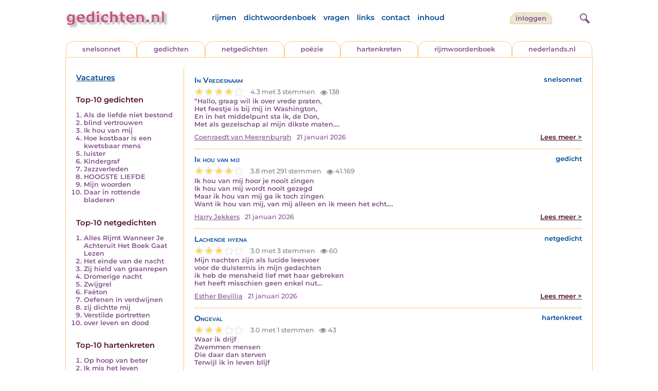

--- FILE ---
content_type: text/html; charset=UTF-8
request_url: https://www.gedichten.nl/nedermap/po%C3%83%C2%ABzie/po%C3%83%C2%ABzie/11408.html
body_size: 4248
content:
<!DOCTYPE html>
<html lang="nl">
<head>
<title>Gedichten.nl: de plek voor gedichten, netgedichten, hartenkreten, snelsonnetten etc.</title>
<meta name='description' content='Welkom op Gedichten.nl, Zoek hier in de duizenden gedichten, snelsonnetten, hartenkreten etc. Of plaats je eigen inzending' />
<meta name='keywords' content='gedichten, gedicht, hartenkreten, hartenkreet, vers, rijm, sinterklaas, valentijn, dichter, poezie, dichten, proza, kerstmis, nederlands, hartekreet, hartekreten, literatuur' />
<meta charset="utf-8"/>
<meta name="viewport" content="width=device-width">
<link rel="stylesheet" href="/assets/main.css?m=1766823697" type="text/css">
<script src="https://code.jquery.com/jquery-3.7.1.min.js" integrity="sha256-/JqT3SQfawRcv/BIHPThkBvs0OEvtFFmqPF/lYI/Cxo=" crossorigin="anonymous"></script>
<script language='JavaScript' type="module" src='/assets/main.js?m=1766823697'></script>
<script>
    window.RECAPTCHA_SITE_KEY = '6LfJqyQbAAAAANBPXCmJy1Q7f6C-KHsSlBdh4B_0';
</script>
</head>
<body bgcolor='#FFFFFF' text='#84528C' link='#84528C' vlink='#84528C' alink='#84528C'>
<header class="header">
<div class="item logo">
<a href="/" target="_top"><img src="/pic/gedichtennl.jpg"   border="0" alt="gedichten.nl" class="logo"></a>
</div>
<div class="item menu">
    <ul class="pages blue">
        <li><a href='https://rijmwoordenboek.gedichten.nl/'>rijmen</a></li>
        <li><a href='/dichtwoordenboek/'>dichtwoordenboek</a></li>
        <li><a href='/vragen.php'>vragen</a></li>
        <li><a href='/links.php'>links</a></li>
        <li><a href='/contact.php'>contact</a></li>
        <li><a href='/sitemap.php'>inhoud</a></li>
    </ul>
</div>
<div class="item welkom">
<span>
<a href="/login/" class="button">inloggen</a></span>
</div>
<div class="item search">
<form name="zoekged" action="/nederindex" enctype="multipart/form-data">
<input type="text" name="tekst" style="width: 75%; height: 24px" placeholder="Zoeken op auteur, categorie of tekst">
<input type="hidden" value="submit">
<input type="hidden" name="mode" value="zoek">
<input type="hidden" name="type" value="default">
<input type="submit" value="zoek" border="0" style="margin-left: 10px;">
</form>
</div>
<div class="item hamburger">
    <button class="navigation-control" type="button" id="navigation-control" aria-label="navigatie">
        <div class="bar1"></div>
        <div class="bar2"></div>
        <div class="bar3"></div>
    </button>
</div>
<div class="item searchicon">
    <button class="search-control" type="button" id="search-control" aria-label="zoeken">
        <div class="circle"></div>
        <div class="bar1"></div>
        <div class="bar2"></div>
    </button>
</div>
</header>
<nav class="item">
    <ul class="pages blue">
        <li><a href='https://rijmwoordenboek.gedichten.nl/'>rijmen</a></li>
        <li><a href='/dichtwoordenboek/'>dichtwoordenboek</a></li>
        <li><a href='/vragen.php'>vragen</a></li>
        <li><a href='/links.php'>links</a></li>
        <li><a href='/contact.php'>contact</a></li>
        <li><a href='/sitemap.php'>inhoud</a></li>
    </ul>
    <div class="tabs purple">
        <div class="tab "><a href="/nedermap/snelsonnet/index.html" target="_top">snelsonnet</a></div>
        <div class="tab "><a href="/nedermap/gedichten/index.html" target="_top">gedichten</a></div>
        <div class="tab "><a href="/nedermap/netgedichten/index.html" target="_top">netgedichten</a></div>
        <div class="tab "><a href="/nedermap/poezie/index.html" target="_top">po&euml;zie</a></div>
        <div class="tab "><a href="/nedermap/hartenkreten/index.html" target="_top">hartenkreten</a></div>
        <div class="tab"><a href="https://rijmwoordenboek.gedichten.nl/" target="_top">rijmwoordenboek</a></div>
        <div class="tab overflow"><a href="https://www.nederlands.nl/" target="_top">nederlands.nl</a></div>
    </div>
    <ul class="pages red">
    <li><a href="/login/">inloggen</a></li>    </ul>
</nav>

<section class="content" align='center'>    <main class="container">
        <aside class="categories">
            <h2 class="vacancies blue"><a href='/vacatures.php'>Vacatures</a></h2>
            <div class="top">
<h2 class="red">Top-10 gedichten</h2>
<ol><li><a href='/nedermap/gedichten/gedicht/143751.html'>Als de liefde niet bestond</a></li><li><a href='/nedermap/gedichten/gedicht/36719.html'>blind vertrouwen</a></li><li><a href='/nedermap/gedichten/gedicht/38686.html'>Ik hou van mij</a></li><li><a href='/nedermap/gedichten/gedicht/33729.html'>Hoe kostbaar is een kwetsbaar mens</a></li><li><a href='/nedermap/poëzie/poëzie/34652.html'>luister</a></li><li><a href='/nedermap/gedichten/gedicht/78982.html'>Kindergraf</a></li><li><a href='/nedermap/gedichten/gedicht/218214.html'>Jazzverleden</a></li><li><a href='/nedermap/poëzie/poëzie/43607.html'>HOOGSTE LIEFDE</a></li><li><a href='/nedermap/gedichten/gedicht/96745.html'>Mijn woorden</a></li><li><a href='/nedermap/gedichten/gedicht/115200.html'>Daar in rottende bladeren</a></li></ol><br/>

<h2 class="red">Top-10 netgedichten</h2>
<ol><li><a href='/nedermap/netgedichten/netgedicht/290002.html'>Alles Rijmt Wanneer Je Achteruit Het Boek Gaat Lezen</a></li><li><a href='/nedermap/netgedichten/netgedicht/289431.html'>Het einde van de nacht</a></li><li><a href='/nedermap/netgedichten/netgedicht/290030.html'>Zij hield van graanrepen</a></li><li><a href='/nedermap/netgedichten/netgedicht/288488.html'>Dromerige nacht</a></li><li><a href='/nedermap/netgedichten/netgedicht/289758.html'>Zwijgrel</a></li><li><a href='/nedermap/netgedichten/netgedicht/290257.html'>Faëton</a></li><li><a href='/nedermap/netgedichten/netgedicht/288398.html'>Oefenen in verdwijnen</a></li><li><a href='/nedermap/netgedichten/netgedicht/290348.html'>zij dichtte mij</a></li><li><a href='/nedermap/netgedichten/netgedicht/288381.html'>Verstilde portretten</a></li><li><a href='/nedermap/netgedichten/netgedicht/289724.html'>over leven en dood</a></li></ol><br/>
<h2 class="red">Top-10 hartenkreten</h2>
<ol><li><a href='/nedermap/hartenkreten/hartenkreet/288474.html'>Op hoop van beter</a></li><li><a href='/nedermap/hartenkreten/hartenkreet/289748.html'>Ik mis het leven</a></li><li><a href='/nedermap/hartenkreten/hartenkreet/290137.html'>Zwarte rozen in de lentezon</a></li><li><a href='/nedermap/hartenkreten/hartenkreet/289520.html'>Afscheid van Fleur onze Maltezer</a></li><li><a href='/nedermap/hartenkreten/hartenkreet/289939.html'>Sinterklaas</a></li><li><a href='/nedermap/hartenkreten/hartenkreet/289557.html'>Lieve  Fleur</a></li><li><a href='/nedermap/hartenkreten/hartenkreet/289720.html'>Instrumenten van het zachte</a></li><li><a href='/nedermap/hartenkreten/hartenkreet/289577.html'>LOFHARTENKREET OP GIULIAS 19E VERJAARDAG</a></li><li><a href='/nedermap/hartenkreten/hartenkreet/289636.html'>Je bent niet Alleen</a></li><li><a href='/nedermap/hartenkreten/hartenkreet/288344.html'>Groot gemis</a></li></ol><br/>
<h2 class="red">Top-3 snelsonnetten</h2>
<ol><li><a href='/nedermap/snelsonnetten/snelsonnet/288377.html'>Nederland 2025</a></li><li><a href='/nedermap/snelsonnetten/snelsonnet/290069.html'>Prijsbewust</a></li><li><a href='/nedermap/snelsonnetten/snelsonnet/290217.html'>Balen op Bali</a></li></ol><br/>
<h2 class="red">Top-3 oude gedichten</h2>
<ol><li><a href='/nedermap/poëzie/poëzie/34652.html'>luister</a></li><li><a href='/nedermap/poëzie/poëzie/43607.html'>HOOGSTE LIEFDE</a></li><li><a href='/nedermap/poëzie/poëzie/113209.html'>EEN VERKLARING</a></li></ol></div>
</div>        </aside>

        <div class="content">
            <article class='summary js-summary-control '><h2 class='blue'>In Vredesnaam</h2>
<div class='site blue'>snelsonnet</div><div class='clearfix'></div><div class="rating " data-gedid="290892"><ul class="star-rating"><li class="current-rating" style="width:4em;"></li><li><a href="#" data-rating="6" title="1 van 5 sterren" class="one-star">1</a></li><li><a href="#" data-rating="7" title="2 van 5 sterren" class="two-stars">2</a></li><li><a href="#" data-rating="8" title="3 van 5 sterren" class="three-stars">3</a></li><li><a href="#" data-rating="9" title="4 van 5 sterren" class="four-stars">4</a></li><li><a href="#" data-rating="10" title="5 van 5 sterren" class="five-stars">5</a></li></ul> <span id="current-rating-result" class="current-rating-result grey">4.3 met 3 stemmen <span class="views" title="Deze inzending is 138 keer bekeken."><img src="/pic/font-awesome/eye.svg" class="eye-icon" alt="aantal keer bekeken" /> 138</span></span></div><div class='excerpt'>&ldquo;Hallo, graag wil ik over vrede praten,<br />
Het feestje is bij mij in Washington, <br />
En in het middelpunt sta ik, de Don, <br />
Met als gezelschap al mijn dikste maten.&hellip;</div><div class='author'><a title='Zoek meer van deze schrijver...' class='name'href='/schrijver/Coenraedt+van+Meerenburgh'>Coenraedt van Meerenburgh</a><span class='date'>21 januari 2026</span><a href='/nedermap/snelsonnetten/snelsonnet/290892.html' class='red readmore'>Lees meer &gt;</a></div></article><div class='separator'></div><article class='summary js-summary-control '><h2 class='blue'>Ik hou van mij</h2>
<div class='site blue'>gedicht</div><div class='clearfix'></div><div class="rating " data-gedid="38686"><ul class="star-rating"><li class="current-rating" style="width:4em;"></li><li><a href="#" data-rating="6" title="1 van 5 sterren" class="one-star">1</a></li><li><a href="#" data-rating="7" title="2 van 5 sterren" class="two-stars">2</a></li><li><a href="#" data-rating="8" title="3 van 5 sterren" class="three-stars">3</a></li><li><a href="#" data-rating="9" title="4 van 5 sterren" class="four-stars">4</a></li><li><a href="#" data-rating="10" title="5 van 5 sterren" class="five-stars">5</a></li></ul> <span id="current-rating-result" class="current-rating-result grey">3.8 met 291 stemmen <span class="views" title="Deze inzending is 41.169 keer bekeken."><img src="/pic/font-awesome/eye.svg" class="eye-icon" alt="aantal keer bekeken" /> 41.169</span></span></div><div class='excerpt'>Ik hou van mij hoor je nooit zingen<br />
Ik hou van mij wordt nooit gezegd<br />
Maar ik hou van mij ga ik toch zingen<br />
Want ik hou van mij, van mij alleen en ik meen het echt.&hellip;</div><div class='author'><a title='Zoek meer van deze schrijver...' class='name'href='/schrijver/Harry+Jekkers'>Harry Jekkers</a><span class='date'>21 januari 2026</span><a href='/nedermap/gedichten/gedicht/38686.html' class='red readmore'>Lees meer &gt;</a></div></article><div class='separator'></div><article class='summary js-summary-control '><h2 class='blue'>Lachende hyena</h2>
<div class='site blue'>netgedicht</div><div class='clearfix'></div><div class="rating " data-gedid="290932"><ul class="star-rating"><li class="current-rating" style="width:3em;"></li><li><a href="#" data-rating="6" title="1 van 5 sterren" class="one-star">1</a></li><li><a href="#" data-rating="7" title="2 van 5 sterren" class="two-stars">2</a></li><li><a href="#" data-rating="8" title="3 van 5 sterren" class="three-stars">3</a></li><li><a href="#" data-rating="9" title="4 van 5 sterren" class="four-stars">4</a></li><li><a href="#" data-rating="10" title="5 van 5 sterren" class="five-stars">5</a></li></ul> <span id="current-rating-result" class="current-rating-result grey">3.0 met 3 stemmen <span class="views" title="Deze inzending is 60 keer bekeken."><img src="/pic/font-awesome/eye.svg" class="eye-icon" alt="aantal keer bekeken" /> 60</span></span></div><div class='excerpt'>Mijn nachten zijn als lucide leesvoer<br />
voor de duisternis in mijn gedachten<br />
ik heb de mensheid lief met haar gebreken<br />
het heeft misschien geen enkel nut&hellip;</div><div class='author'><a title='Zoek meer van deze schrijver...' class='name'href='/schrijver/Esther+Bevillia'>Esther Bevillia</a><span class='date'>21 januari 2026</span><a href='/nedermap/netgedichten/netgedicht/290932.html' class='red readmore'>Lees meer &gt;</a></div></article><div class='separator'></div><article class='summary js-summary-control '><h2 class='blue'>Ongeval</h2>
<div class='site blue'>hartenkreet</div><div class='clearfix'></div><div class="rating " data-gedid="290907"><ul class="star-rating"><li class="current-rating" style="width:3em;"></li><li><a href="#" data-rating="6" title="1 van 5 sterren" class="one-star">1</a></li><li><a href="#" data-rating="7" title="2 van 5 sterren" class="two-stars">2</a></li><li><a href="#" data-rating="8" title="3 van 5 sterren" class="three-stars">3</a></li><li><a href="#" data-rating="9" title="4 van 5 sterren" class="four-stars">4</a></li><li><a href="#" data-rating="10" title="5 van 5 sterren" class="five-stars">5</a></li></ul> <span id="current-rating-result" class="current-rating-result grey">3.0 met 1 stemmen <span class="views" title="Deze inzending is 43 keer bekeken."><img src="/pic/font-awesome/eye.svg" class="eye-icon" alt="aantal keer bekeken" /> 43</span></span></div><div class='excerpt'>Waar ik drijf<br />
Zwemmen mensen<br />
Die daar dan sterven<br />
Terwijl ik in leven blijf</div><div class='author'><a title='Zoek meer van deze schrijver...' class='name'href='/schrijver/beninga'>beninga</a><span class='date'>21 januari 2026</span><a href='/nedermap/hartenkreten/hartenkreet/290907.html' class='red readmore'>Lees meer &gt;</a></div></article><div class='separator'></div><article class='summary js-summary-control '><h2 class='blue'>Hij ligt er nog, de steen</h2>
<div class='site blue'>poëzie</div><div class='clearfix'></div><div class="rating " data-gedid="18577"><ul class="star-rating"><li class="current-rating" style="width:4em;"></li><li><a href="#" data-rating="6" title="1 van 5 sterren" class="one-star">1</a></li><li><a href="#" data-rating="7" title="2 van 5 sterren" class="two-stars">2</a></li><li><a href="#" data-rating="8" title="3 van 5 sterren" class="three-stars">3</a></li><li><a href="#" data-rating="9" title="4 van 5 sterren" class="four-stars">4</a></li><li><a href="#" data-rating="10" title="5 van 5 sterren" class="five-stars">5</a></li></ul> <span id="current-rating-result" class="current-rating-result grey">3.5 met 11 stemmen <span class="views" title="Deze inzending is 1.358 keer bekeken."><img src="/pic/font-awesome/eye.svg" class="eye-icon" alt="aantal keer bekeken" /> 1.358</span></span></div><div class='excerpt'>Hij ligt er nog, de steen: een jaar geleden<br />
Heb &#039;k zelf hem daar gelegd; en ik herken<br />
Heel goed de plek, vlak naast die scheve den,<br />
Waar &#039;t zandpad, wit, loopt naar de hei beneden.&hellip;</div><div class='author'><a title='Zoek meer van deze schrijver...' class='name'href='/schrijver/J.A.+d%C3%A8r+Mouw'>J.A. d&egrave;r Mouw</a><span class='date'>21 januari 2026</span><a href='/nedermap/poëzie/poëzie/18577.html' class='red readmore'>Lees meer &gt;</a></div></article><div class='separator'></div><h2 class='blue'>Laatste nieuws:</h2>
<div id='news'>
<article class='blue news-item'>Het gedicht &#039;Een nieuwe winter&#039;, dat Catherine Boone op 27 januari 2021 op onze site heeft geplaatst, is het fotogedicht van januari 2026 geworden op de magnifiek vernieuwde fotosite van de creatieve fotografen Mira Diels en Dick Hoogenboom.<br />
Gun jezelf de moeite naar de site <a  href="https://dickenmirahoogenboom.com">dickenmirahoogenboom.com</a> te gaan en geniet van dit gedicht &eacute;n de kunstzinnige foto&#039;s in de openingsmaand van 2026.</article><div style='font-weight: normal; font-style: italic; padding: 10px 0;' class='blue'>Redactie, 01-01-2026</div><div class='separator'></div><article class='blue news-item'>De redactie wenst degenen die meewerken aan deze site en de bezoekers van de site  een gelukkig en vreedzaam 2026!</article><div style='font-weight: normal; font-style: italic; padding: 10px 0;' class='blue'>Redactie, 31-12-2025</div><div class='separator'></div><article class='blue news-item'>De redactie wenst degenen die meewerken aan deze site en de bezoekers van de site  een gelukkig en gezellig kerstfeest!</article><div style='font-weight: normal; font-style: italic; padding: 10px 0;' class='blue'>Redactie, 25-12-2025</div><div class='separator'></div><article class='blue news-item'>Het gedicht &#039;waterval&#039;, dat John Grave op 16 juni 2002 op onze site heeft geplaatst, is het fotogedicht van december 2025 geworden op de magnifieke fotosite van de creatieve fotografen Mira Diels en Dick Hoogenboom.<br />
Bekijk met aandacht de site <a  href="https://dickenmirahoogenboom.com">dickenmirahoogenboom.com</a> en geniet van dit gedicht &eacute;n de talrijke foto&#039;s in de feestmaand van 2025.<br />
</article><div style='font-weight: normal; font-style: italic; padding: 10px 0;' class='blue'>Fotoredactie, 01-12-2025</div><div class='separator'></div></div>
<div class="ajax-load text-center" style="display:none">
    <p><img src="/pic/ajax-loader.gif" alt="bezig met laden">Bezig met laden</p>
</div>
<a href='/nedermap/po%C3%83%C2%ABzie/po%C3%83%C2%ABzie/11408.html?begin=1&limit=4' class='more-news' data-begin='0' data-limit='4'>Meer laden...</a></div>
    </main>
</section>

<footer class="footer">
<div class="item"><a href='/nedermap/snelsonnet/index.html' target='_top'>snelsonnet</a></div>
<div class="item"><a href='/nedermap/gedichten/index.html' target='_top'>gedichten</a></div>   
<div class="item"><a href='/nedermap/netgedichten/index.html' target='_top'>netgedichten</a></div>
<div class="item"><a href='/nedermap/poezie/index.html' target='_top'>po&euml;zie</a></div>
<div class="item"><a href='/nedermap/hartenkreten/index.html' target='_top'>hartenkreten</a></div>
    <div class="item"><a href='https://rijmwoordenboek.gedichten.nl/' target='_top'>rijmen</a></div>
<div class="item"><a href='https://www.nederlands.nl/' target='_top'>nederlands.nl</a></div>
    <div class="clearfix" style="width: 100%;"></div>
    <div class="item"><a href='/disclaimer.php' target='_top'>vrijwaring</a></div>
    <div class="item"><a href='/vragen.php' target='_top'>vragen</a></div>
    <div class="item"><a href='/links.php' target='_top'>links</a></div>
    <div class="item"><a href='/zoek.php' target='_top'>zoek</a></div>
    <div class="item"><a href='/contact.php' target='_top'>contact</a></div>
    <div class="item"><a href='/sitemap.php' target='_top'>inhoud</a></div>
</footer>

<!-- Google tag (gtag.js) -->
<script async src="https://www.googletagmanager.com/gtag/js?id=G-VK9R3SV1X6"></script>
<script>
  window.dataLayer = window.dataLayer || [];
  function gtag(){dataLayer.push(arguments);}
  gtag('js', new Date());

  gtag('config', 'G-VK9R3SV1X6', { 'anonymize_ip': true });
</script>
</body>
</html>